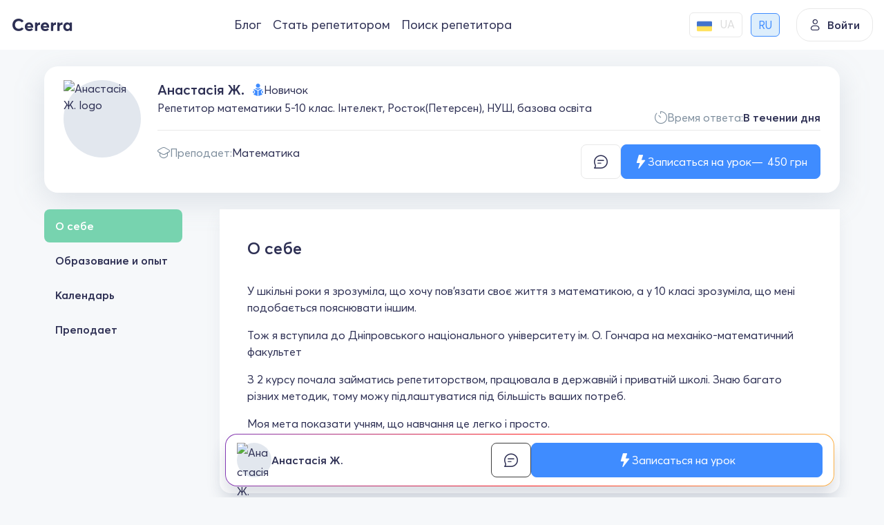

--- FILE ---
content_type: text/html; charset=utf-8
request_url: https://cererra.com/ru/tutor/12474
body_size: 11950
content:
<!DOCTYPE html><html lang=ru><head><meta charset=utf-8><meta name=viewport content="user-scalable=no, initial-scale=1, maximum-scale=1, minimum-scale=1, width=device-width, height=device-height"><title>Анастасія Ж., Репетитор математики 5-10 клас. Інтелект, Росток(Петерсен), НУШ, базова освіта</title><meta name=description content="У шкільні роки я зрозуміла, що хочу пов'язати своє життя з математикою, а у 10 класі зрозуміла, що мені подобається пояснювати іншим. Тож я вступила до Дніпровського ..."><link rel=preconnect href=https://fonts.googleapis.com crossorigin=anonymous><link rel=preconnect href=https://fonts.gstatic.com crossorigin=anonymous><link rel=preconnect href=https://www.googletagmanager.com crossorigin=anonymous><link rel=alternate hreflang=ru href=https://cererra.com/ru/tutor/12474><link rel=alternate hreflang=uk href=https://cererra.com/tutor/12474><link rel=canonical href=https://cererra.com/ru/tutor/12474><script type=application/ld+json>{"@context":"https://schema.org","@type":"Organization","name":"Cererra","url":"https://cererra.com","email":"support@cererra.com","telephone":"+38(073)-866-92-22","logo":{"@type":"ImageObject","url":"https://cererra.com/img/logo.png","caption":"Cererra","inLanguage":"ru-RU"}}</script><script type=application/ld+json>{"@context":"https://schema.org","@type":"BreadcrumbList","itemListElement":[{"@type":"ListItem","position":1,"item":{"@id":"https://cererra.com/ru","name":"Cererra"}},{"@type":"ListItem","position":2,"item":{"@id":"https://cererra.com/ru/tutor/","name":"Репетитор Анастасія Ж."}}]}</script><script type=application/ld+json>{"@context":"https://schema.org","@type":"Person","givenName":"Анастасія Ж.","name":"Анастасія Ж.","jobTitle":"Анастасія Ж., Репетитор математики 5-10 клас. Інтелект, Росток(Петерсен), НУШ, базова освіта","description":"У шкільні роки я зрозуміла, що хочу пов'язати своє життя з математикою, а у 10 класі зрозуміла, що мені подобається пояснювати іншим.\r\nТож я вступила до Дніпровського національного університету ім. О. Гончара на механіко-математичний факультет\r\nЗ 2 курсу почала займатись репетиторством, працювала в державній і приватній школі. Знаю багато різних методик, тому можу підлаштуватися під більшість ваших потреб.\r\nМоя мета показати учням, що навчання це легко і просто.","image":{"@type":"ImageObject","url":"https://cererra.com/Data/User/u12474/orig/12474.jpg","caption":"Анастасія Ж. Id:12474","inLanguage":"ru-RU"},"affiliation":{"@type":"Organization","name":"Cererra","url":"https://cererra.com","email":"support@cererra.com","telephone":"+38(073)-866-92-22","logo":{"@type":"ImageObject","url":"https://cererra.com/img/logo.png","caption":"Cererra","inLanguage":"ru-RU"}},"alumniOf":{"@type":"EducationalOrganization","name":"Днепровский национальный университет имени Олеся Гончара (ДНУ)"},"makesOffer":[{"@type":"Offer","name":"Математика","url":"https://cererra.com/ru/tutor/obrazovanye/matematika","priceCurrency":"UAH","price":"450","availability":"http://schema.org/OnlineOnly"}]}</script><link rel=apple-touch-icon sizes=57x57 href=/favicons/apple-icon-57x57.png><link rel=apple-touch-icon sizes=60x60 href=/favicons/apple-icon-60x60.png><link rel=apple-touch-icon sizes=72x72 href=/favicons/apple-icon-72x72.png><link rel=apple-touch-icon sizes=76x76 href=/favicons/apple-icon-76x76.png><link rel=apple-touch-icon sizes=114x114 href=/favicons/apple-icon-114x114.png><link rel=apple-touch-icon sizes=120x120 href=/favicons/apple-icon-120x120.png><link rel=apple-touch-icon sizes=144x144 href=/favicons/apple-icon-144x144.png><link rel=apple-touch-icon sizes=152x152 href=/favicons/apple-icon-152x152.png><link rel=apple-touch-icon sizes=180x180 href=/favicons/apple-icon-180x180.png><link rel=icon type=image/png sizes=192x192 href=/favicons/android-chrome-192x192.png><link rel=icon type=image/png sizes=32x32 href=/favicons/favicon-32x32.png><link rel=icon type=image/png sizes=96x96 href=/favicons/favicon-96x96.png><link rel=icon type=image/png sizes=16x16 href=/favicons/favicon-16x16.png><link rel=icon href=/favicons/favicon.ico><link rel=manifest href=/favicons/manifest.json><link rel=apple-touch-icon href=/favicons/apple-icon-57x57.png><link href="/content/main?v=7MekBXFaOYCmvW9MGulRRbsIHgwS4fvEczM8ejA79NA1" rel=stylesheet><link href="/Content/tutor-detail?v=hioOLZdWBq-8DdXlU0iCoApj5y-vd4I749dJd10mTxc1" rel=stylesheet><link href="/Content/range-slider?v=FdUuv_hupaUwsu7RQc-SAsScofNaYcjtuHKccqX49X41" rel=stylesheet><script>var IsAuthenticated='False';var UserId='0';var LanguageId='2';</script><script>(function(w,d,s,l,i){w[l]=w[l]||[];w[l].push({'gtm.start':new Date().getTime(),event:'gtm.js'});var f=d.getElementsByTagName(s)[0],j=d.createElement(s),dl=l!='dataLayer'?'&l='+l:'';j.async=true;j.src='https://www.googletagmanager.com/gtm.js?id='+i+dl;f.parentNode.insertBefore(j,f);})(window,document,'script','dataLayer','GTM-TGDZKQX');</script><body><noscript><iframe src="https://www.googletagmanager.com/ns.html?id=GTM-TGDZKQX" height=0 width=0 style=display:none;visibility:hidden></iframe></noscript><header class=header><div class=stretch><div class=header__side><a href=https://cererra.com class=logotype> <i class=icon-Cererra-logo></i> </a><div class="header__group d-none d-lg-flex"><ul class=nav-group-menu><li><a href=/ru/blog>Блог</a><li><a href=/ru/tutor-teach>Стать репетитором</a><li><a href=/ru/tutor/yazyki/anglijskij-yazyk>Поиск репетитора</a></ul></div><div class="header-non-authorized__languages global-user-menu__languages w-auto d-none d-lg-flex mx-4 p-0"><div class=global-user-menu__field><i class=icon-earth></i> <span>Мова</span></div><ul class="ms-auto jsLanguageContainer"><li data-id=1><a href=/tutor/12474> <img class=user-country src=/img/ukraine_flag.png alt=ua> <span>UA</span> </a><li class=active data-id=2><a href=/ru/tutor/12474> <span>RU</span> </a></ul></div></div><button class=login data-bs-toggle=modal data-bs-target=#modal-auth-login> <i class=icon-user></i> Войти </button><div class="burger user-unauthorized"><div class=cabinet-panel type=button data-bs-toggle=offcanvas data-bs-target=#user-menu-right><button class=burger__menu>Burger</button><div class=unknown-user><i class=icon-user></i></div></div><div class="offcanvas offcanvas_w340 offcanvas-end" tabindex=-1 id=user-menu-right><div class="offcanvas-header border-bottom py-2"><button type=button class="link link-dark font-weight_600 p-2" data-bs-dismiss=offcanvas aria-label=Close> <i class=icon-arrow_left></i> <span>Закрыть</span> </button></div><div class=global-user-menu><div class="global-user-menu__item border-bottom"><div class="user-holder py-0"><div class=user-info_vertical><div class=row><div class=col><a href=# data-bs-toggle=modal data-bs-target=#modal-auth-login class="btn btn_transparent w-100 justify-content-center">Войти</a></div><div class=col><a href=# data-bs-toggle=modal data-bs-target=#modal-registration class="btn btn_transparent w-100 justify-content-center">Зарегистрироваться как ученик</a></div></div></div></div></div><ul class=list-group><li><a href=/ru/blog> <i class=icon-bell></i> <span>Блог</span> </a><li><a href=/ru/tutor-teach> <i class=icon-trial-lesson></i> <span>Стать репетитором</span> </a><li><a href=/ru/tutor/yazyki/anglijskij-yazyk> <i class=icon-train></i> <span>Поиск репетитора</span> </a><li class="global-user-menu__languages align-items-center"><div class=global-user-menu__field><i class=icon-earth></i> <span>Мова</span></div><ul class="ms-auto jsLanguageContainer"><li data-id=1><a href=/tutor/12474> <img class=user-country src=/img/ukraine_flag.png alt=ua> <span>UA</span> </a><li class=active data-id=2><a href=/ru/tutor/12474> <span>RU</span> </a></ul></ul></div></div></div></div></header><div class="wrapper wrapper_inner"><div class="size size_md_null"><div class=primary-card-holder><div class=primary-card><div class="avatar avatar_default"><img src=/Data/User/u12474/orig/12474.jpg alt="Анастасія Ж. logo"></div><div class=card__info><div class=card__info_top><div class=card-unit><div class=card-unit_left><div class="name name_overflow">Анастасія Ж.</div></div><div class=card-unit_right><div class=user-status><i class="icon-status_newbie color_blue_400"></i> <span>Новичок</span></div></div></div><div class=card-unit><h1 class=slogan>Репетитор математики 5-10 клас. Інтелект, Росток(Петерсен), НУШ, базова освіта</h1></div></div><div class=card__info_bottom><div class=field-container><div class=field><i class=icon-train></i> <span class=main-field>Преподает:</span> <a href=https://cererra.com/ru/tutor/obrazovanye/matematika class="link color_black jsTutorCardServiceItem">Математика</a></div><div class="field abs-time-answer"><i class=icon-time_average></i> <span class=main-field>Время ответа: </span> <span class=fw_600>В течении дня</span></div></div><div class=btn-control_horizontal><button class="btn btn_white btn_mssg jsTutorDetailSendMessage" data-userid=12474 data-avatar=/Data/User/u12474/orig/12474.jpg> <i class=icon-chat></i> <span>Написать сообщение</span> </button> <button type=button data-avatar=/Data/User/u12474/orig/12474.jpg data-serviceid=4121 data-sourceid=TutorDetail class="btn btn_blue primary-card__btn-abs jsTrialLessonClick"> <i class=icon-lightning></i> <span>Записаться на урок</span> <span class=btn__price><span class=jsServicePrice>450</span> грн</span> </button></div></div></div></div></div><div class=wrapper__container><div class="wrapper__sidebar_left sticky"><ul class="sidebar jsTutorAboutSidebar"><li class=active data-tab=TutorAbout><a class=smooth href=#TutorAbout>О себе</a><li data-tab=TutorResume><a class=smooth href=#TutorResume>Образование и опыт</a><li data-tab=TutorCalendar><a class=smooth href=#TutorCalendar>Календарь</a><li data-tab=TutorService><a class=smooth href=#TutorService>Преподает</a></ul></div><div class=wrapper__main><div class=block-container id=TutorAbout><div class=video-box-container><div class=video-testimonial-block><div class=video-thumbnail style=background-image:url(https://i.ytimg.com/vi/ZA7hQoUkB-g/maxresdefault.jpg)></div><div class="video-play jsUserVideoPlay" data-key=ZA7hQoUkB-g><i class=icon-play-circle></i></div><div class=jsUserVideoBoxContainer style=height:100%></div></div></div><div class="block-section anchored_top"><div class=block-section__header><h2 class=heading>О себе</h2></div><div class=group-item><p>У шкільні роки я зрозуміла, що хочу пов'язати своє життя з математикою, а у 10 класі зрозуміла, що мені подобається пояснювати іншим. <br>Тож я вступила до Дніпровського національного університету ім. О. Гончара на механіко-математичний факультет <br>З 2 курсу почала займатись репетиторством, працювала в державній і приватній школі. Знаю багато різних методик, тому можу підлаштуватися під більшість ваших потреб. <br>Моя мета показати учням, що навчання це легко і просто.</div><div class=group-item><div class=field><i class=icon-earth></i> <span class=main-field>Разговаривает на:</span><div class=service-item><span>Украинский</span> <span class="hint hint_tiny hint_orange">Родной</span></div></div></div></div></div><div class=block-container id=TutorResume><ul class="tabs-global-head nav nav-tabs" role=tablist><li role=presentation><a class=active data-bs-toggle=tab data-bs-target=#education role=tab aria-selected=true>Образование</a><li role=presentation><a data-bs-toggle=tab data-bs-target=#experience role=tab aria-selected=false>Опыт работы</a></ul><div class="block-section anchored_top_left"><div class=tab-content><div id=education class="tab-pane fade show active"><div class=block-section__header><div class=heading>Образование</div></div><div class=group-item><div class="text fw_600">Днепровский национальный университет имени Олеся Гончара (ДНУ)</div><div class="text color_grey_400">Бакалавр / Середня освіта Математика (2021)</div><div class=user-valid><i class="icon-done_fill color_green_400"></i> <span class=valid__text>Диплом подтвержден</span></div></div><div class=group-item><div class="text fw_600">Днепровский национальный университет имени Олеся Гончара (ДНУ)</div><div class="text color_grey_400">Магистр / Математика (2023)</div><div class=user-valid><i class="icon-done_fill color_green_400"></i> <span class=valid__text>Диплом подтвержден</span></div></div></div><div id=experience class="tab-pane fade"><div class=block-section__header><h3 class=heading>Опыт работы</h3></div><div class=group-item><div class="text fw_600">КЗО СЗШ №97 ім. П.І. Шкідченка</div><div class="text color_grey_400">вчитель математики</div><div class="text color_grey_400">2022 - 2023</div></div><div class=group-item><div class="text fw_600">Репетитор</div><div class="text color_grey_400">Репетитор математики</div><div class="text color_grey_400">2019 - настоящее время</div></div><div class=group-item><div class="text fw_600">Alterra school</div><div class="text color_grey_400">tutor 1 класа</div><div class="text color_grey_400">2023 - 2023</div></div></div></div></div></div><div class="block-container jsTutorDetailTimetable" id=TutorCalendar><div class=block-section><div class="block-section__header block-header__divider"><div class="heading justify-content-between">Календарь</div></div><div class=block-section__body><div class="data-range jsTimetableContainer"><div class=data-range__header><button class="btn-prev jsDateRangeCalendarPrev disabled" data-date=""> <i class=icon-arrow_left></i> </button><div class=data-range__days-info>Янв 21 - 27, 2026</div><button class="btn-next jsDateRangeCalendarNext" data-date=01-28-2026> <i class=icon-arrow_right></i> </button></div><div class=data-range__body><div class=days-head><div class="data-range__day today"><div class=day-of-month>21</div><div class=day-of-week>Ср</div></div><div class=data-range__day><div class=day-of-month>22</div><div class=day-of-week>Чт</div></div><div class=data-range__day><div class=day-of-month>23</div><div class=day-of-week>Пт</div></div><div class=data-range__day><div class=day-of-month>24</div><div class=day-of-week>Сб</div></div><div class=data-range__day><div class=day-of-month>25</div><div class=day-of-week>Вс</div></div><div class=data-range__day><div class=day-of-month>26</div><div class=day-of-week>Пн</div></div><div class=data-range__day><div class=day-of-month>27</div><div class=day-of-week>Вт</div></div></div><div class="data-range__time open"><div class=day-time data-date=21-01-2026></div><div class=day-time data-date=22-01-2026></div><div class=day-time data-date=23-01-2026></div><div class=day-time data-date=24-01-2026><div class="jsDataRangeHourItem data-range__hour-item">15:00</div></div><div class=day-time data-date=25-01-2026></div><div class=day-time data-date=26-01-2026></div><div class=day-time data-date=27-01-2026></div></div><button class="expand hidden jsDateRangeHourExpand"> <span>Развернуть</span><div class=expand__button><i class=icon-dropdown></i></div></button></div></div></div></div></div><div class=block-container id=TutorService><div class=mentoring><div class=mentoring__list><div class=mentoring__section><h2 class=heading>Преподает</h2><div class="element__select_container m-0"><div class="element-item jsDropdown" id=tutorServiceDropDown><div class="element-item__arrow jsDropdownLabel"><input class="element__input jsLabel cursor_pointer" type=text placeholder=Выбрать readonly></div><div class=dropdown-menu><div class=dropdown-menu-container><div class=filter__content><div class="suggestions-list jsDropdownOptions"><ul class=list-group><li data-id=4121 class="jsDropDownItem active"><span>Математика</span></ul><input type=hidden id=tutorServiceDropdownHiddenValue value=4121></div></div></div></div></div></div><div class=group-item><div class=radiobox-container><input class="custom-radio jsTutorServiceItem" type=radio id=service-4121 name=service value=4121 checked> <label class=radiobox-label for=service-4121>Математика</label> <span class=checkmark-radiobox></span></div></div><button data-serviceid=4121 data-avatar=/Data/User/u12474/orig/12474.jpg data-sourceid=TutorDetail class="btn btn_blue mentoring__buy jsTrialLessonClick"> <i class=icon-lightning></i> <span>Записаться на урок</span> <span class=btn__price><span class=jsServicePrice>450</span> грн</span> </button></div></div><div class="mentoring__description jsUserServiceDescription"><div class=mentoring__section><h3 class=heading>Математика</h3><ul class=tags-container><li><span class="hint hint_gray">Теория вероятностей</span><li><span class="hint hint_gray">Статистика</span><li><span class="hint hint_gray">Алгебра</span><li><span class="hint hint_gray">Геометрия</span><li><span class="hint hint_gray">Элементарная математика</span><li><span class="hint hint_gray">Математический анализ</span><li><span class="hint hint_gray">Тригонометрия</span></ul><div class=group-item><div class=text>Групові заняття 250 грн/год з учня Індивідуальні заняття: 450 грн/год 400 грн 45 хв Працюю за програмами інтелект, росток(Петерсен), нуш або базова освіта. Використовую на своїх уроках інтерактивні вправи зі застосуванням ноутбука( але це не весь час), також маю маркерну дошку і багато методичної літератури і розвиваючих вправ. Також не забуваємо, що математика це логічне мислення, і перед тим, як почати вже розв&#39;язувати математичні завдання, робимо 1-2.</div></div><div class=dividing-line></div><ul class=tags-container><li><span class="tag tag_grean">Подготовка к ДПА 9 класс</span><li><span class="tag tag_grean">Подготовка к ЗНО / НМТ</span></ul></div></div></div></div><div class=block-container><div class=block-section><div class=block-section__header><h2 class="heading m-0">Отзывы</h2></div><div class=block-section__body><div class=empty-stub><div class=title>У репетитора нет отзывов</div></div></div></div></div><div class="quick-response card_expanded"><div class="response-content rounded-4"><div class="user-holder d-none d-md-flex flex-grow-1"><div class="avatar avatar_50"><img src=/Data/User/u12474/medium/12474.jpg alt="Анастасія Ж."></div><div class=name_small>Анастасія Ж.</div></div><div class="hstack gap_75 flex-grow-1"><button class="btn btn_mssg btn_white jsTutorDetailSendMessage" data-userid=12474 data-avatar=/Data/User/u12474/orig/12474.jpg style="border:1px solid var(--color_grey_700)"> <i class=icon-chat></i> </button> <button data-avatar=/Data/User/u12474/orig/12474.jpg type=button data-serviceid=4121 data-sourceid=TutorDetail class="btn btn_blue flex-grow-1 jsTrialLessonClick"> <i class=icon-lightning></i> <span>Записаться на урок</span> </button></div></div></div></div></div></div></div><footer class="px-2 px-sm-3 px-md-4"><div class=footer-content><div class="size size_1440 d-block p-4 p-md-5"><div class="g-3 g-sm-4 row row-cols-1 row-cols-sm-2 row-cols-lg-4"><div class="vstack gap-3 mt-3 mt-sm-4"><span class=logotype> <i class=icon-Cererra-logo></i> </span><ul class="nav flex-column gap-3"><li class=nav-item><a href="/cdn-cgi/l/email-protection#ff8c8a8f8f908d8bbf9c9a8d9a8d8d9ed19c9092" class=contact-us__item> <i class=icon-message_fill></i> <span><span class="__cf_email__" data-cfemail="d9aaaca9a9b6abad99babcabbcababb8f7bab6b4">[email&#160;protected]</span></span> </a><li class=nav-item><a href=tel:+38(073)-866-92-22 class=contact-us__item> <i class=icon-phone></i> <span>+38(073)-866-92-22</span> </a><li class="dividing-line gap-0 nav-item m-0"><li class="global-user-menu__languages nav-item p-0"><div class=global-user-menu__field><i class=icon-earth></i> <span>Мова</span></div><ul class="ms-auto jsLanguageContainer"><li data-id=1><a href=/tutor/12474> <img class=user-country src=/img/ukraine_flag.png alt=ua> <span>UA</span> </a><li class=active data-id=2><a href=/ru/tutor/12474> <span>RU</span> </a></ul></ul></div><div class="vstack mt-3 mt-sm-4"><h5 class="fs-4 fw_600 mb-3 mb-sm-4">Популярное</h5><ul class="nav flex-column"><li class="nav-item mb-2 mb-md-3"><a class="nav-link p-0 text-muted" href=/ru/tutor/yazyki/anglijskij-yazyk>Репетиторы английского</a><li class="nav-item mb-2 mb-md-3"><a class="nav-link p-0 text-muted" href=/ru/tutor/obrazovanye/matematika>Репетиторы математики</a><li class="nav-item mb-2 mb-md-3"><a class="nav-link p-0 text-muted" href=/ru/tutor/yazyki/ukrainskij-yazyk>Репетиторы украинского языка</a><li class="nav-item mb-2 mb-md-3"><a class="nav-link p-0 text-muted" href=/ru/podgotovka-k-zno>Подготовка к ЗНО</a></ul></div><div class="vstack mt-3 mt-sm-4"><h5 class="fs-4 fw_600 mb-3 mb-sm-4">Наши решения</h5><ul class="nav flex-column"><li class="nav-item mb-2 mb-md-3"><a class="nav-link p-0 text-muted" href=/ru/tutor/yazyki/anglijskij-yazyk>Английский онлайн</a><li class="nav-item mb-2 mb-md-3"><a class="nav-link p-0 text-muted" href=/ru/tutor/obrazovanye/matematika>Математика онлайн</a><li class="nav-item mb-2 mb-md-3"><a class="nav-link p-0 text-muted" href=/ru/tutor/yazyki/ukrainskij-yazyk>Украинский онлайн</a><li class="nav-item mb-2 mb-md-3"><a class="nav-link p-0 text-muted" href=/ru/tutor/obrazovanye/biologiya>Биология онлайн</a><li class="nav-item mb-2 mb-md-3"><a class="nav-link p-0 text-muted" href=/ru/tutor/obrazovanye/himiya>Химия онлайн</a></ul></div><div class="vstack mt-3 mt-sm-4"><h5 class="fs-4 fw_600 mb-3 mb-sm-4">О компании</h5><ul class="nav flex-column"><li class="nav-item mb-2 mb-md-3"><a rel=nofollow class="nav-link p-0 text-muted" href=https://cererra.notion.site/Cererra-d12fb5c340cf4550bca042d43ceab9e8>FAQ</a> <span class="badge rounded-pill text-bg-success color_green_700 fw_500"> Важно </span><li class="nav-item mb-2 mb-md-3"><a class="nav-link p-0 text-muted" href=/ru/blog>Блог</a><li class="nav-item mb-2 mb-md-3"><a class="nav-link p-0 text-muted" href=/ru/tutor-teach>Стань репетитором</a></ul></div></div></div></div><div class="footer-utility pt-1 pb-2 pt-md-2 pb-md-3"><div class="size size_1440 flex-column flex-lg-row justify-content-between px-0"><div class="vstack gap-1 order-2 order-lg-1"><div class="d-flex justify-content-center justify-content-lg-start small text-muted my-2">2026 Cererra. Все права защищены</div><div class="pay-systems justify-content-center justify-content-lg-start"><img src=/img/payments/visa.svg alt=visa width=36> <img src=/img/payments/master_card.svg alt=mastercard width=36></div></div><div class="vstack gap-2 gap-lg-1 order-1 order-lg-2 mb-2 mb-lg-0"><ul class="nav align-items-center justify-content-center justify-content-lg-end"><li class="nav-item small"><a href=https://cererra.com/ru/user-agreement class="nav-link px-2 py-1 p-sm-2 text-muted">Условия использования</a><li class="nav-item small"><a href=https://cererra.com/ru/tutor-agreement class="nav-link px-2 py-1 p-sm-2 text-muted">Оферта для репетиторов</a><li><span class=color_grey_300>•</span><li class="nav-item small"><a href=https://cererra.com/ru/privacy-policy class="nav-link px-2 py-1 p-sm-2 text-muted">Политика конфиденциальности</a><li><span class=color_grey_300>•</span><li class="nav-item small"><a href=https://cererra.com/ru/cookie-policy class="nav-link px-2 py-1 p-sm-2 text-muted">Политика в отношении файлов cookie</a></ul><div class="d-flex justify-content-center justify-content-lg-end gap-3 gap-lg-2"><a href=https://www.facebook.com/cererracom class="d-inline-flex fs-4 text-muted"> <i class=icon-facebook></i> </a> <a href="https://www.instagram.com/cererracom/" class="d-inline-flex fs-4 text-muted"> <i class=icon-instagram></i> </a> <a href="" class="d-inline-flex fs-4 text-muted"> <i class=icon-viber></i> </a> <a href=https://t.me/cererracom class="d-inline-flex fs-4 text-muted"> <i class=icon-telegram></i> </a></div></div></div></div></footer><script data-cfasync="false" src="/cdn-cgi/scripts/5c5dd728/cloudflare-static/email-decode.min.js"></script><script src=/Scripts/bootstrap.min.js></script><script src="/bundles/main?v=sdUTgRnqHxq5Ug0rUHTndJOkbDlNpEfw6UoRZCCCV701"></script><script src="/bundles/jquery-validate?v=zXdO262Bj_b0YFcE15RhnYAG6Om69CrFxqFMcKJYTvQ1"></script><script src="/bundles/resources-ru?v=WP875GyO3Xrw9DTe9FR2udYD-L0mLygnkknX6Pj7Yms1"></script><script src=/signalr/js></script><script src="/bundles/tutor-detail?v=UJkJYToa_YsnAxIc4IsoIMWVDwn1GO2aXRMSpdQJbhw1"></script><script src="/bundles/range-slider?v=H2gl-CI3bpFcsJH5X4jZCWMgoheT9p9e8czqeMm8iYI1"></script><script src="/bundles/lesson-order-form?v=RvqZt5X2jM_MJCXZ1wGOYRZAbxudSeSlzVFuKch4wXk1"></script><script>$(function(){var tutorDetailPage=new TutorDetailPage('12474');tutorDetailPage.Init();})</script><script id=lesson-order-booked-success-template type=text/template>
    </script><script id=lesson-order-client-type-template type=text/template>
    </script><script id=lesson-order-client-contacts-template type=text/template>
    </script><script id=lesson-order-duration-template type=text/template>
    </script><script id=lesson-order-client-goals-template type=text/template>
    </script><script id=lesson-order-level-of-knowledge-template type=text/template>
    </script><script id=lesson-order-client-subgoals-template type=text/template>
    </script><script id=lesson-order-client-timetable-template type=text/template>
    </script><script id=lesson-order-tutor-auto-select-template type=text/template>
    </script><script id=user-comment-template type=text/template>
    </script><script id=user-timetable-template type=text/template>
    </script><script id=user-service-description-template type=text/template>
    </script><div class="modal fade" id=user-video-frame tabindex=-1 role=dialog><div class=modal-dialog_iframe role=document><div class=modal-content><div class=modal-wrapper><div class=modal-header><button type=button class=close data-bs-dismiss=modal aria-label=Close></button></div><div class=modal-body><div class="iframe-container jsUserVideoContainer"></div></div></div></div></div></div><div class="offcanvas offcanvas-end offcanvas-size-xl" tabindex=-1 id=tutorBooking><div class="offcanvas-header position-relative border-bottom py-2"><button type=button class="link link-dark font-weight_600 p-2" data-bs-dismiss=offcanvas> <i class=icon-arrow_left></i> <span>Закрыть</span> </button><div class="progress position-absolute start-0 w-100 rounded-0" style=height:3px;bottom:-3px><div class="jsLessonOrderProgressBar progress-bar bg_green_600 rounded-pill" role=progressbar style=width:0 aria-valuenow=0 aria-valuemin=0 aria-valuemax=100></div></div></div><div class="offcanvas-body position-relative px-md-5 pt-4 pb-0"><div class="offcanvas__wrapper tab-content" id=pills-tabContent><div id=bookingStepsControls class=offcanvas__controls><div class="btn-controls btn-group-lg_sm gap-3 justify-content-between"><button class="btn btn_gray jsLessonOrderPrev hidden" type=button> <i class="icon-arrow_left font_14"></i> <span>Назад</span> </button> <button class="ms-auto btn btn_blue jsLessonOrderNext" disabled type=button> <span>Дальше</span> <i class="icon-arrow_right font_14"></i> </button></div></div></div></div></div><div class="modal fade" id=lessonOrderCancelForm tabindex=-1 role=dialog><div class="modal-dialog modal-dialog_tiny modal-dialog-centered" role=document><div class=modal-content><div class=modal-wrapper><div class=modal-wrapper_canvas><div class="modal-header pt-3 pt-md-4 px-3 px-md-4 border-0 mb-0"><button type=button class="close close_border_none" data-bs-dismiss=modal aria-label=Close></button><div class="heading justify-content-center mb-0"><div class="mb-2 lh-sm mb-3 text-center">Возникли сложности с уроком?</div><div class="fs-6 fw-normal lh-1 lh-sm text-center">Если у вас возникли сложности – напишите, и мы поможем!</div></div></div><form action=/ru/common/callbackreqeust autocomplete=off data-ajax=true data-ajax-begin=ajaxForms.FormOnBegin data-ajax-complete=ajaxForms.FormOnComplete data-ajax-failure=ajaxForms.FormError data-ajax-success=ajaxForms.CallbackFormSuccess id=lessonCancelForm method=post><input data-val=true data-val-length="Максимальная длина строки - 25 символов" data-val-length-max=25 data-val-regex="Удалите некорректные символы" data-val-regex-pattern="^[a-zA-Z\sА-Яа-яёЁЇїІіЄєҐґЩЬьЮю\-\–\—’'‘]+]*" id=Name name=Name type=hidden><div class="modal-body px-3 px-md-4"><div class="vstack align-items-center"><div class=element__form-group><div class="element__select_container jsDropdown" id=lessonOrderCancelCountryCodeDropdown><div class="element-item__arrow jsDropdownLabel jsLabel"></div><div class=dropdown-menu><div class=dropdown-menu-container><div class=filter__content><div class="suggestions-list jsDropdownOptions"><ul class=list-group><li data-id=+380 class="jsDropDownItem active" data-mask="+38 (099) 999-99-99{1,2}" data-placeholder="+38 (0__) ___-__-__" data-flag=ukraine.png><span>+380 Украина</span><li data-id=+48 class=jsDropDownItem data-mask="+48 99-999-99-99{1,2}" data-placeholder="+48 __-___-__-__" data-flag=poland.png><span>+48 Польша</span><li data-id=+49 class=jsDropDownItem data-mask="+4\9 9{5,20}" data-placeholder=+49 data-flag=germany.png><span>+49 Германия</span><li data-id=+44 class=jsDropDownItem data-mask="+44 9{5,20}" data-placeholder=+44 data-flag=greatbritain.png><span>+44 Великобритания</span><li data-id=+1 class=jsDropDownItem data-mask="+1 9{5,20}" data-placeholder=+1 data-flag=""><span>+1 Соединенные штаты</span><li data-id=+7 class=jsDropDownItem data-mask="+7 9{5,20}" data-placeholder=+7 data-flag=""><span>+7 Казахстан</span><li data-id=+371 class=jsDropDownItem data-mask="+371 9{5,20}" data-placeholder=+371 data-flag=""><span>+371 Латвия</span><li data-id=+370 class=jsDropDownItem data-mask="+370 9{5,20}" data-placeholder=+370 data-flag=""><span>+370 Литва</span><li data-id=+373 class=jsDropDownItem data-mask="+373 9{5,20}" data-placeholder=+373 data-flag=""><span>+373 Молдова</span><li data-id=+40 class=jsDropDownItem data-mask="+40 9{5,20}" data-placeholder=+40 data-flag=romania.png><span>+40 Румыния</span><li data-id=+421 class=jsDropDownItem data-mask="+421 9{5,20}" data-placeholder=+421 data-flag=""><span>+421 Словакия</span><li data-id=+386 class=jsDropDownItem data-mask="+386 9{5,20}" data-placeholder=+386 data-flag=""><span>+386 Словения</span><li data-id=+90 class=jsDropDownItem data-mask="+\90 9{5,20}" data-placeholder=+90 data-flag=turkiye.png><span>+90 Турция</span><li data-id=+33 class=jsDropDownItem data-mask="+33 9{5,20}" data-placeholder=+33 data-flag=france.png><span>+33 Франция</span><li data-id=+382 class=jsDropDownItem data-mask="+382 9{5,20}" data-placeholder=+382 data-flag=""><span>+382 Черногория</span><li data-id=+372 class=jsDropDownItem data-mask="+372 9{5,20}" data-placeholder=+372 data-flag=""><span>+372 Эстония</span><li data-id=+ class=jsDropDownItem data-mask="+ 9{7,20}" data-placeholder=+ data-flag=""><span>+ Другая страна</span></ul><input type=hidden></div></div></div></div></div><div class=element__input_container><div class=element-item><input class="element__input jsPhoneMask" data-val=true data-val-regex="Некорректный номер телефона" data-val-regex-pattern=^\+\d{0,3}(?:\s?\(\d{1,3}\))?(?:[\s-]?\d){4,22}$ data-val-required="Обязательное поле" id=Phone name=Phone placeholder="+38 (0__) ___-__-__" type=tel></div><span class="field-validation-valid js-validation" data-valmsg-for=Phone data-valmsg-replace=true></span></div></div><div class=element__textarea_container><div class=element-item><textarea class=textarea cols=20 data-val=true data-val-length="Максимальная длина строки - 2056 символов" data-val-length-max=2056 data-val-regex="Удалите некорректные символы" data-val-regex-pattern="^[a-zA-Z\sА-Яа-яёЁЇїІіЄєҐґЩЬьЮю0-9-_–().+-,'!?;:+/@]*" id=Text name=Text placeholder="Напишіть, чим ми можемо допомогти" rows=2></textarea></div><span class="field-validation-valid js-validation jsAjaxFormError" data-valmsg-for=Text data-valmsg-replace=true></span></div></div></div><div class="modal-footer pb-3 pb-md-4 px-3 px-md-4"><div class="d-grid w-100 m-0"><button class="btn btn_blue">Отправить</button></div></div></form></div></div></div></div></div><div class="modal fade" id=oauth-registration tabindex=-1 role=dialog style=padding-right:16px><div class="modal-dialog modal-dialog_tiny" role=document><div class="modal-content modal-content_gap"><div class=modal-wrapper><div class=modal-wrapper_canvas><div class=modal-header><button type=button class="close close_border_none" data-bs-dismiss=modal aria-label=Close></button><div class="avatar avatar_default jsTutorAvatarOauthModal"><img src=/img/logo.png alt=logo></div><div class="heading justify-content-center"><div>Зарегистрируйтесь,</div><div>чтобы начать заниматься</div></div></div><div class=modal-body><form action="/ru/auth/registration?returnUrl=%2Fru%2Ftutor%2F12474" autocomplete=off data-ajax=true data-ajax-begin=ajaxForms.FormOnBegin data-ajax-complete=ajaxForms.FormOnComplete data-ajax-failure=ajaxForms.FormError data-ajax-success=ajaxForms.RegistrationFormSuccess data-sourceid=Tutor_Chat id=authRegistrationForm method=post><input name=__RequestVerificationToken type=hidden value=AYki-mz0PghD3-Wmw7g0k1n_bjB0RwBGKknpWmgO6-N9Xy02PsDeG2bMdYDhSQ3-w7DXAkGSIue3xP_sM9CTqoZ7QnM1><div class=element__input_container><div class=element-item><input autocomplete=off class=element__input data-val=true data-val-length="Максимальная длина строки - 25 символов" data-val-length-max=25 data-val-regex="Удалите некорректные символы" data-val-regex-pattern="^[a-zA-Z\sА-Яа-яёЁЇїІіЄєҐґЩЬьЮю\-\–\—’'‘]+]*" data-val-required="Введите корректное имя" id=UserName name=UserName placeholder=Имя type=text></div><span class="field-validation-valid js-validation" data-valmsg-for=UserName data-valmsg-replace=true></span></div><div class=element__input_container><div class=element-item><input autocomplete=off class=element__input data-val=true data-val-regex="E-mail указан с ошибкой!" data-val-regex-pattern=^[A-Za-z0-9._%+-]+@[A-Za-z0-9.-]+\.[A-Za-z]{1,8}$ data-val-required="Обязательное поле" id=Email name=Email placeholder=Email type=text></div><span class="field-validation-valid js-validation" data-valmsg-for=Email data-valmsg-replace=true></span></div><div class=element__input_container><div class=element__form-group><div class="element__select_container jsDropdown" id=oAuthModalCountryCodeDropdown><div class="element-item__arrow jsDropdownLabel jsLabel"></div><div class=dropdown-menu><div class=dropdown-menu-container><div class=filter__content><div class="suggestions-list jsDropdownOptions"><ul class=list-group><li data-id=+380 class="jsDropDownItem active" data-mask="+38 (099) 999-99-99{1,2}" data-placeholder="+38 (0__) ___-__-__" data-flag=ukraine.png><span>+380 Украина</span><li data-id=+48 class=jsDropDownItem data-mask="+48 99-999-99-99{1,2}" data-placeholder="+48 __-___-__-__" data-flag=poland.png><span>+48 Польша</span><li data-id=+49 class=jsDropDownItem data-mask="+4\9 9{5,20}" data-placeholder=+49 data-flag=germany.png><span>+49 Германия</span><li data-id=+44 class=jsDropDownItem data-mask="+44 9{5,20}" data-placeholder=+44 data-flag=greatbritain.png><span>+44 Великобритания</span><li data-id=+1 class=jsDropDownItem data-mask="+1 9{5,20}" data-placeholder=+1 data-flag=""><span>+1 Соединенные штаты</span><li data-id=+7 class=jsDropDownItem data-mask="+7 9{5,20}" data-placeholder=+7 data-flag=""><span>+7 Казахстан</span><li data-id=+371 class=jsDropDownItem data-mask="+371 9{5,20}" data-placeholder=+371 data-flag=""><span>+371 Латвия</span><li data-id=+370 class=jsDropDownItem data-mask="+370 9{5,20}" data-placeholder=+370 data-flag=""><span>+370 Литва</span><li data-id=+373 class=jsDropDownItem data-mask="+373 9{5,20}" data-placeholder=+373 data-flag=""><span>+373 Молдова</span><li data-id=+40 class=jsDropDownItem data-mask="+40 9{5,20}" data-placeholder=+40 data-flag=romania.png><span>+40 Румыния</span><li data-id=+421 class=jsDropDownItem data-mask="+421 9{5,20}" data-placeholder=+421 data-flag=""><span>+421 Словакия</span><li data-id=+386 class=jsDropDownItem data-mask="+386 9{5,20}" data-placeholder=+386 data-flag=""><span>+386 Словения</span><li data-id=+90 class=jsDropDownItem data-mask="+\90 9{5,20}" data-placeholder=+90 data-flag=turkiye.png><span>+90 Турция</span><li data-id=+33 class=jsDropDownItem data-mask="+33 9{5,20}" data-placeholder=+33 data-flag=france.png><span>+33 Франция</span><li data-id=+382 class=jsDropDownItem data-mask="+382 9{5,20}" data-placeholder=+382 data-flag=""><span>+382 Черногория</span><li data-id=+372 class=jsDropDownItem data-mask="+372 9{5,20}" data-placeholder=+372 data-flag=""><span>+372 Эстония</span><li data-id=+ class=jsDropDownItem data-mask="+ 9{7,20}" data-placeholder=+ data-flag=""><span>+ Другая страна</span></ul><input type=hidden></div></div></div></div></div><div class=element__input_container><div class=element-item><input class=element__input data-val=true data-val-regex="Некорректный номер телефона" data-val-regex-pattern=^\+\d{0,3}(?:\s?\(\d{1,3}\))?(?:[\s-]?\d){4,22}$ data-val-required="Обязательное поле" id=Phone name=Phone placeholder="+38 (0__) ___-__-__" type=tel></div><span class="field-validation-valid js-validation jsAjaxFormError" data-valmsg-for=Phone data-valmsg-replace=true></span></div></div></div><div class="policy font_14 color_grey_400"><span class=servicePolicy>Регистрируясь, я принимаю <a target=_blank href=/user-agreement>Условия использования</a> и <a target=_blank href=/privacy-policy>Политику конфиденциальности</a> Cererra</span></div><div class=btn-control_horizontal_lock><button class="btn btn_blue w-100" type=submit>Регистрация</button></div></form></div><div class="modal-footer pt-0"><div class=dividing-line><span>или</span></div><form action="/ru/auth/externallogin?ReturnUrl=%2Fru%2Ftutor%2F12474" class="d-grid gap-2 w-100 m-0" method=post><button type=submit class="btn btn_white" id=Google name=provider value=Google> <img src=/img/svg/google.svg alt=google> <span>Продолжить с Google</span> </button></form></div></div></div></div></div></div><div class="modal fade" id=user-phone-add-modal tabindex=-1 role=dialog style=padding-right:16px><div class="modal-dialog modal-dialog_tiny" role=document><div class=modal-content><div class=modal-wrapper><div class=modal-wrapper_canvas><div class="modal-header text-center"><button type=button class="close close_border_none" data-bs-dismiss=modal aria-label=Close></button><div class="heading justify-content-center">Давайте уточним</div><div class=color_grey_400>Укажите номер телефона, чтоб связаться с репетитором</div></div><div class=modal-body><form action="/ru/auth/userphoneadd?returnUrl=%2Fru%2Ftutor%2F12474" autocomplete=off data-ajax=true data-ajax-begin=ajaxForms.FormOnBegin data-ajax-complete=ajaxForms.FormOnComplete data-ajax-failure=ajaxForms.FormError data-ajax-success=ajaxForms.UserPhoneAddSuccess id=userPhoneAddForm method=post><input name=__RequestVerificationToken type=hidden value=mFxTSJ8vqEMafJPz8FWYiQgcGnNkHSzPZikAN8TkU8I3044gJ8nI06pET-WBF7uUe17bGrfzNSjY9LPj_z_ag8SEznU1><div class=element__input_container><div class=element__form-group><div class="element__select_container jsDropdown" id=phoneAddModalCountryCodeDropdown><div class="element-item__arrow jsDropdownLabel jsLabel"></div><div class=dropdown-menu><div class=dropdown-menu-container><div class=filter__content><div class="suggestions-list jsDropdownOptions"><ul class=list-group><li data-id=+380 class="jsDropDownItem active" data-mask="+38 (099) 999-99-99{1,2}" data-placeholder="+38 (0__) ___-__-__" data-flag=ukraine.png><span>+380 Украина</span><li data-id=+48 class=jsDropDownItem data-mask="+48 99-999-99-99{1,2}" data-placeholder="+48 __-___-__-__" data-flag=poland.png><span>+48 Польша</span><li data-id=+49 class=jsDropDownItem data-mask="+4\9 9{5,20}" data-placeholder=+49 data-flag=germany.png><span>+49 Германия</span><li data-id=+44 class=jsDropDownItem data-mask="+44 9{5,20}" data-placeholder=+44 data-flag=greatbritain.png><span>+44 Великобритания</span><li data-id=+1 class=jsDropDownItem data-mask="+1 9{5,20}" data-placeholder=+1 data-flag=""><span>+1 Соединенные штаты</span><li data-id=+7 class=jsDropDownItem data-mask="+7 9{5,20}" data-placeholder=+7 data-flag=""><span>+7 Казахстан</span><li data-id=+371 class=jsDropDownItem data-mask="+371 9{5,20}" data-placeholder=+371 data-flag=""><span>+371 Латвия</span><li data-id=+370 class=jsDropDownItem data-mask="+370 9{5,20}" data-placeholder=+370 data-flag=""><span>+370 Литва</span><li data-id=+373 class=jsDropDownItem data-mask="+373 9{5,20}" data-placeholder=+373 data-flag=""><span>+373 Молдова</span><li data-id=+40 class=jsDropDownItem data-mask="+40 9{5,20}" data-placeholder=+40 data-flag=romania.png><span>+40 Румыния</span><li data-id=+421 class=jsDropDownItem data-mask="+421 9{5,20}" data-placeholder=+421 data-flag=""><span>+421 Словакия</span><li data-id=+386 class=jsDropDownItem data-mask="+386 9{5,20}" data-placeholder=+386 data-flag=""><span>+386 Словения</span><li data-id=+90 class=jsDropDownItem data-mask="+\90 9{5,20}" data-placeholder=+90 data-flag=turkiye.png><span>+90 Турция</span><li data-id=+33 class=jsDropDownItem data-mask="+33 9{5,20}" data-placeholder=+33 data-flag=france.png><span>+33 Франция</span><li data-id=+382 class=jsDropDownItem data-mask="+382 9{5,20}" data-placeholder=+382 data-flag=""><span>+382 Черногория</span><li data-id=+372 class=jsDropDownItem data-mask="+372 9{5,20}" data-placeholder=+372 data-flag=""><span>+372 Эстония</span><li data-id=+ class=jsDropDownItem data-mask="+ 9{7,20}" data-placeholder=+ data-flag=""><span>+ Другая страна</span></ul><input type=hidden></div></div></div></div></div><div class=element__input_container><div class=element-item><input autocomplete=off class=element__input data-val=true data-val-regex="Некорректный номер телефона" data-val-regex-pattern=^\+\d{0,3}(?:\s?\(\d{1,3}\))?(?:[\s-]?\d){4,22}$ data-val-required="Обязательное поле" id=Phone name=Phone placeholder="+38 (0__) ___-__-__" type=tel></div><span class="field-validation-valid js-validation jsAjaxFormError" data-valmsg-for=Phone data-valmsg-replace=true></span></div></div></div><div class=btn-control_horizontal_lock><button class="btn btn_blue w-100">Продолжить</button></div></form></div><div class="modal-footer pt-0"></div></div></div></div></div></div><div class="modal fade" id=modal-registration tabindex=-1 role=dialog><div class="modal-dialog _cover jsModalDialog" role=document><div class=modal-content><div class=modal-wrapper><form action="/ru/auth/registration?returnUrl=%2Fru%2Ftutor%2F12474" data-ajax=true data-ajax-begin=ajaxForms.FormOnBegin data-ajax-complete=ajaxForms.FormOnComplete data-ajax-failure=ajaxForms.FormError data-ajax-success=ajaxForms.RegistrationFormSuccess data-sourceid=Header_Modal_Registration id=authRegistrationForm method=post><input name=__RequestVerificationToken type=hidden value=2lL4Czm-UY85i6qZwmrfnnUYK8qnCNbbFVxXhUZPII8-cTZ1TkCooV75UydF0FB5zrzB8EZLHr6G6XuJaq1pA8fdiy41><div class=modal-header><div class=heading>Регистрация</div><button type=button class=close data-bs-dismiss=modal aria-label=Close></button></div><div class=modal-body><div class=element__input_container><label class=label for=UserName>Имя</label><div class=element-item><input autocomplete=off class=element__input data-val=true data-val-length="Максимальная длина строки - 25 символов" data-val-length-max=25 data-val-regex="Удалите некорректные символы" data-val-regex-pattern="^[a-zA-Z\sА-Яа-яёЁЇїІіЄєҐґЩЬьЮю\-\–\—’'‘]+]*" data-val-required="Введите корректное имя" id=UserName name=UserName placeholder=Имя type=text></div><span class="field-validation-valid js-validation" data-valmsg-for=UserName data-valmsg-replace=true></span></div><div class=element__input_container><label class=label for=Email>Email</label><div class=element-item><input autocomplete=off class=element__input data-val=true data-val-regex="E-mail указан с ошибкой!" data-val-regex-pattern=^[A-Za-z0-9._%+-]+@[A-Za-z0-9.-]+\.[A-Za-z]{1,8}$ data-val-required="Обязательное поле" id=Email name=Email placeholder=Email type=text></div><span class="field-validation-valid js-validation jsAjaxFormError" data-valmsg-for=Email data-valmsg-replace=true></span></div><div class=element__input_container><label class=label for=Phone>Телефон</label><div class=element__form-group><div class="element__select_container jsDropdown" id=registrationCountryCodeDropdown><div class="element-item__arrow jsDropdownLabel jsLabel"></div><div class=dropdown-menu><div class=dropdown-menu-container><div class=filter__content><div class="suggestions-list jsDropdownOptions"><ul class=list-group><li data-id=+380 class="jsDropDownItem active" data-mask="+38 (099) 999-99-99{1,2}" data-placeholder="+38 (0__) ___-__-__" data-flag=ukraine.png><span>+380 Украина</span><li data-id=+48 class=jsDropDownItem data-mask="+48 99-999-99-99{1,2}" data-placeholder="+48 __-___-__-__" data-flag=poland.png><span>+48 Польша</span><li data-id=+49 class=jsDropDownItem data-mask="+4\9 9{5,20}" data-placeholder=+49 data-flag=germany.png><span>+49 Германия</span><li data-id=+44 class=jsDropDownItem data-mask="+44 9{5,20}" data-placeholder=+44 data-flag=greatbritain.png><span>+44 Великобритания</span><li data-id=+1 class=jsDropDownItem data-mask="+1 9{5,20}" data-placeholder=+1 data-flag=""><span>+1 Соединенные штаты</span><li data-id=+7 class=jsDropDownItem data-mask="+7 9{5,20}" data-placeholder=+7 data-flag=""><span>+7 Казахстан</span><li data-id=+371 class=jsDropDownItem data-mask="+371 9{5,20}" data-placeholder=+371 data-flag=""><span>+371 Латвия</span><li data-id=+370 class=jsDropDownItem data-mask="+370 9{5,20}" data-placeholder=+370 data-flag=""><span>+370 Литва</span><li data-id=+373 class=jsDropDownItem data-mask="+373 9{5,20}" data-placeholder=+373 data-flag=""><span>+373 Молдова</span><li data-id=+40 class=jsDropDownItem data-mask="+40 9{5,20}" data-placeholder=+40 data-flag=romania.png><span>+40 Румыния</span><li data-id=+421 class=jsDropDownItem data-mask="+421 9{5,20}" data-placeholder=+421 data-flag=""><span>+421 Словакия</span><li data-id=+386 class=jsDropDownItem data-mask="+386 9{5,20}" data-placeholder=+386 data-flag=""><span>+386 Словения</span><li data-id=+90 class=jsDropDownItem data-mask="+\90 9{5,20}" data-placeholder=+90 data-flag=turkiye.png><span>+90 Турция</span><li data-id=+33 class=jsDropDownItem data-mask="+33 9{5,20}" data-placeholder=+33 data-flag=france.png><span>+33 Франция</span><li data-id=+382 class=jsDropDownItem data-mask="+382 9{5,20}" data-placeholder=+382 data-flag=""><span>+382 Черногория</span><li data-id=+372 class=jsDropDownItem data-mask="+372 9{5,20}" data-placeholder=+372 data-flag=""><span>+372 Эстония</span><li data-id=+ class=jsDropDownItem data-mask="+ 9{7,20}" data-placeholder=+ data-flag=""><span>+ Другая страна</span></ul><input type=hidden></div></div></div></div></div><div class=element__input_container><div class=element-item><input autocomplete=off class=element__input data-val=true data-val-regex="Некорректный номер телефона" data-val-regex-pattern=^\+\d{0,3}(?:\s?\(\d{1,3}\))?(?:[\s-]?\d){4,22}$ data-val-required="Обязательное поле" id=Phone name=Phone placeholder="+38 (0__) ___-__-__" type=tel></div><span class="field-validation-valid js-validation" data-valmsg-for=Phone data-valmsg-replace=true></span></div></div></div><div class=element__input_container><label class=label for=Password>Пароль</label><div class=element-item><div class=element__input-group><input autocomplete=off class=element__input data-val=true data-val-minlength="Пароль должен содержать не менее 6 символов" data-val-minlength-min=6 id=Password name=Password placeholder=Пароль type=password><div class=element__append><button class=toggle-password tabindex=-1 type=button onclick=setShownPassword(this)> <i class=icon-eye></i> <i class=icon-eye_blocked></i> </button></div></div></div><span class="field-validation-valid js-validation" data-valmsg-for=Password data-valmsg-replace=true></span></div><div class=_vertical><div class="policy font_14 color_grey_400"><span class=servicePolicy>Регистрируясь, я принимаю <a target=_blank href=/user-agreement>Условия использования</a> и <a target=_blank href=/privacy-policy>Политику конфиденциальности</a> Cererra</span></div></div><button type=submit class="btn btn_blue w-100">Регистрация</button></div></form></div><div class=modal-footer><div class=dividing-line><span>или</span></div><form action="/ru/auth/externallogin?ReturnUrl=%2Fru%2Ftutor%2F12474" class="d-grid gap-2 w-100 m-0" method=post><button type=submit class="btn btn_white" id=Google name=provider value=Google> <img src=/img/svg/google.svg alt=google> <span>Продолжить с Google</span> </button></form></div></div></div></div><div class="modal fade" id=modal-auth-login tabindex=-1 role=dialog><div class="modal-dialog _cover jsModalDialog" role=document><div class=modal-content><div class=modal-wrapper><div class=modal-header><div class=heading>Вход</div><div class=modal-header__bar><a href=# class=link data-bs-toggle=modal data-bs-target=#modal-registration>Зарегистрироваться как ученик</a> <a href=https://cererra.com/ru/tutor-teach class=link>Зарегистрироваться как репетитор</a></div><button type=button class=close data-bs-dismiss=modal aria-label=Close></button></div><form action="/ru/auth/login?returnUrl=%2Fru%2Ftutor%2F12474" autocomplete=off class=w-100 data-ajax=true data-ajax-begin=ajaxForms.FormOnBegin data-ajax-complete=ajaxForms.FormOnComplete data-ajax-failure=ajaxForms.FormError data-ajax-success=ajaxForms.LoginFormSuccess id=loginModalForm method=post><input name=__RequestVerificationToken type=hidden value=tChq9-peOsrmZq18syLtufRKaDiO54eTza5yW0Pk-y4snmlCOkk2VSRWworx4kc35rbIOPo-LtvxbdKFk8tbYnokTo81><div class=modal-body><div class=element__input_container><label class=label for=Email>Email</label><div class=element-item><input autocomplete=off class=element__input data-val=true data-val-regex="E-mail указан с ошибкой!" data-val-regex-pattern=^[A-Za-z0-9._%+-]+@[A-Za-z0-9.-]+\.[A-Za-z]{1,8}$ data-val-required="Обязательное поле" id=Email name=Email placeholder=Email type=text></div><span class="field-validation-valid js-validation jsAjaxFormError" data-valmsg-for=Email data-valmsg-replace=true></span></div><div class=element__input_container><label class=label for=Password>Пароль</label><div class=element-item><div class=element__input-group><input autocomplete=off class=element__input data-val=true data-val-minlength="Пароль должен содержать не менее 6 символов" data-val-minlength-min=6 data-val-required="Обязательное поле" id=Password name=Password placeholder=Пароль type=password><div class=element__append><button class=toggle-password tabindex=-1 type=button onclick=setShownPassword(this)> <i class=icon-eye></i> <i class=icon-eye_blocked></i> </button></div></div></div><span class="field-validation-valid js-validation" data-valmsg-for=Password data-valmsg-replace=true></span></div><div class=remember-forgot-bar><a href=# data-bs-toggle=modal data-bs-target=#modal-password-recovery class=link>Забыли пароль?</a></div><button type=submit class="btn btn_blue w-100">Вход</button></div></form></div><div class=modal-footer><div class=dividing-line><span>или</span></div><form action="/ru/auth/externallogin?ReturnUrl=%2Fru%2Ftutor%2F12474" class="d-grid gap-2 w-100 m-0" method=post><button type=submit class="btn btn_white" id=Google name=provider value=Google> <img src=/img/svg/google.svg alt=google> <span>Продолжить с Google</span> </button></form></div></div></div></div><div class="modal fade" id=modal-password-recovery tabindex=-1 role=dialog><div class="modal-dialog _cover jsModalDialog" role=document></div></div><div class="modal fade" id=modal-password-recovery-success tabindex=-1 role=dialog><div class="modal-dialog jsModalDialog"></div></div><div class="modal fade" id=modal-password-recovery-change-success tabindex=-1 role=dialog><div class="modal-dialog jsModalDialog"></div></div><div class="modal fade" id=modal-callback tabindex=-1 role=dialog><div class="modal-dialog _cover jsModalDialog" role=document></div></div><div class="modal fade" id=modal-callback-success tabindex=-1 role=dialog><div class="modal-dialog jsModalDialog" role=document></div></div><div class="modal fade" id=modal-user-set-active tabindex=-1 role=dialog data-backdrop=static data-keyboard=false><div class="modal-dialog modal-dialog_tiny _cover jsModalDialog" role=document></div></div><script>$(function(){var pageLoad=new PageLoad();pageLoad.Bind();})</script><script>$(function(){var notieTitle='';var notieMessage='';if(!isEmpty(notieMessage)){notificationManager.Show({Title:notieTitle||NotificationResources.SuccessTitle,Type:1,Text:notieMessage});}})</script><div id=modalContainer></div><script defer src="https://static.cloudflareinsights.com/beacon.min.js/vcd15cbe7772f49c399c6a5babf22c1241717689176015" integrity="sha512-ZpsOmlRQV6y907TI0dKBHq9Md29nnaEIPlkf84rnaERnq6zvWvPUqr2ft8M1aS28oN72PdrCzSjY4U6VaAw1EQ==" data-cf-beacon='{"version":"2024.11.0","token":"949773685a9f48b0bd4d9d87e4674866","r":1,"server_timing":{"name":{"cfCacheStatus":true,"cfEdge":true,"cfExtPri":true,"cfL4":true,"cfOrigin":true,"cfSpeedBrain":true},"location_startswith":null}}' crossorigin="anonymous"></script>


--- FILE ---
content_type: text/css; charset=utf-8
request_url: https://cererra.com/Content/tutor-detail?v=hioOLZdWBq-8DdXlU0iCoApj5y-vd4I749dJd10mTxc1
body_size: 6704
content:
.wrapper_inner{background:#f6f8fa}.wrapper__container{width:100%;display:flex;flex-flow:wrap}.wrapper__main{width:100%;flex:1}.wrapper__sidebar_left{display:none}.wrapper__sidebar_w330{width:100%}.sidebar-stiky{position:sticky;top:20px;margin-bottom:20px}.video-marker{position:absolute;left:-.5rem;top:-.5rem;min-width:22px;height:24px;display:none;align-items:center;justify-content:center;padding:0 .5rem;color:var(--color_white);font-size:.75rem;line-height:1.25rem;letter-spacing:.8px;background-color:var(--color_red_400);border-radius:1rem;border:2px solid #fff;z-index:4}.avatar_default:only-child .video-marker{top:-.25rem;left:-.25rem}.avatar_expanded{border-radius:50%;padding:.125rem;background:#833ab4;background:-webkit-linear-gradient(to bottom,#fcb045,#fd1d1d,#833ab4);background:linear-gradient(to bottom,#fcb045,#fd1d1d,#833ab4)}.avatar_expanded_md{background:none}.avatar_expanded img{border:.125rem solid var(--color_white)}.avatar_expanded_md img{border:0}.task-comment{display:flex;flex-flow:column;align-items:end;padding:.625rem 1rem;color:var(--color_grey_400);font-size:var(--font-size_little);line-height:var(--line-height_normal);background:#f6f6f6;border-radius:1rem}.task-comment .rating-stars{margin-bottom:.625rem}.case-list_horizontal{width:100%;display:flex;flex-flow:column}.case-list_horizontal .case+.case{margin-top:1.25rem}.case{position:relative;display:flex;flex:1;flex-flow:column;padding:1.625rem 1.25rem;background:var(--color_white);border-radius:.75rem;transition:all .2s ease-out;border:1px solid var(--color_grey_200)}.case_pad_16{padding:1rem 1rem}.case_shadow,.case_hover:hover{-webkit-box-shadow:0 .75rem 1rem rgb(75 91 121/8%);box-shadow:0 .75rem 1rem rgb(75 91 121/8%)}.case_shadow{border:0}.case .close{top:.5rem;right:.5rem}.case__header{width:100%;display:flex;align-items:center;gap:1rem;margin-bottom:1.25rem}.case__body{display:flex;flex-flow:column;flex:1}.case__body_divider{padding-top:1.25rem;border-top:1px solid var(--color_grey_200)}.case__footer{padding-top:1.25rem}.alert{position:relative;display:flex;margin:0 0 1.25rem;padding:.875rem 1rem;background-color:#f0f4fa;border-radius:1rem;color:var(--color_black);font-size:var(--font-size_little);line-height:var(--line-height_normal)}.alert:last-child{margin-bottom:0}.alert i{margin-right:.625rem;font-size:var(--font-size_big);line-height:var(--line-height_normal)}.alert_info{background:#edfaf9;border:1px solid #d9f9f7}.alert_tiny{font-size:var(--font-size_little)!important;line-height:1.25rem}.warning-policy{display:flex;align-items:baseline;font-size:var(--font-size_little);line-height:var(--line-height_little)}.warning-policy i{margin-right:.375rem;font-size:var(--font-size_normal)}.tag-cloud{width:100%}.card{position:relative;width:100%;display:-webkit-box;display:-ms-flexbox;display:flex;flex-flow:row;margin-bottom:1rem;padding:0;background:var(--color_white);border:1px solid var(--color_white);-webkit-box-shadow:0 .75rem 1.375rem rgb(75 91 121/8%);box-shadow:0 .75rem 1.375rem rgb(75 91 121/8%);border-radius:1rem;z-index:9}.card_transition{transition:all .2s ease-out;cursor:pointer}:not(.card_expanded)>.card_transition:hover{border-color:var(--color_blue_400)}.card_expanded{background:linear-gradient(to left,#fcb045,#fd1d1d,#833ab4);padding:1px;border-radius:calc(1rem + 1px)}.card-box,.card-box__aside{display:-webkit-box;display:-ms-flexbox;display:flex}.card-box__aside .tab-content>.active{height:100%}.card-box{-webkit-box-flex:1;-ms-flex:1;flex:1;flex-flow:row wrap;padding:1.25rem}.card-box_sm{padding:1rem}.tutors-list .card-box{width:100%;flex-flow:inherit}.card-box__header{width:100%;display:-webkit-box;display:-ms-flexbox;display:flex;-webkit-box-orient:horizontal;-webkit-box-direction:normal;-webkit-box-align:center;-ms-flex-align:center;align-items:center;padding-bottom:16px}.sidebar-header{position:relative;width:100%;display:flex;align-items:center;margin-bottom:1.25rem;color:var(--color_black)}.sidebar-header i{margin-right:.625rem;font-size:var(--font-size_large)}.sidebar-header>div{font-size:var(--font-size_huge);line-height:var(--line-height_huge);font-weight:600}.card-box__body,.card-box__footer{width:100%;display:flex;padding-top:1.25rem}.card-box__footer{flex-flow:column;margin-top:1.25rem;border-top:1px solid var(--color_grey_200)}.card-box .warning-policy{text-align:center;margin:.625rem 0 0}.card-box .warning-policy:empty{margin:0!important}.card-box__aside{width:384px;display:none;-webkit-box-orient:vertical;-webkit-box-direction:normal;-ms-flex-flow:column;flex-flow:column;padding:1rem 1.25rem 1.625rem}.card-box__controls{display:flex;gap:.75rem}.card-box__controls .btn{flex:1 1 50%}.card-box__info{width:100%;width:calc(100% - 104px);display:flex;flex-flow:column;justify-content:space-between}.card__info{width:100%;display:-webkit-box;display:-ms-flexbox;display:flex;-webkit-box-orient:vertical;-webkit-box-direction:normal;-ms-flex-flow:column;flex-flow:column;-webkit-box-flex:1;-ms-flex:auto;flex:auto;margin-left:1.5rem}.card__info_top{display:flex;flex-flow:column;gap:.625rem;padding-bottom:1.25rem;margin-bottom:1.25rem;border-bottom:1px solid var(--color_grey_200)}.card__info_bottom{display:-webkit-box;display:-ms-flexbox;display:flex;-webkit-box-align:start;-ms-flex-align:start;align-items:flex-start;-webkit-box-pack:justify;-ms-flex-pack:justify;justify-content:space-between}.card .btn-control_horizontal{-webkit-box-pack:end;-ms-flex-pack:end;justify-content:flex-end}.card__info_bottom .tip{position:absolute;left:0;bottom:0;width:auto}.card-unit{width:100%;display:-webkit-box;display:-ms-flexbox;display:flex;align-items:center}.card-unit_hint{width:auto}.card-unit_hint .hint{margin:0}.card-unit_left,.card-unit_right{display:-webkit-box;display:-ms-flexbox;display:flex;-webkit-box-align:center;-ms-flex-align:center;align-items:center;gap:.125rem .75rem}.card-unit_right{margin-left:.75rem}.card-box__aside .suggestions-list{max-height:195px}.findings{position:relative;width:100%;padding:1rem .625rem .625rem 1rem;background-color:var(--color_grey_50);border-radius:.75rem .75rem .75rem 0;white-space:normal}.findings__header{position:relative;margin-bottom:.75rem}.findings__body{font-size:var(--font-size_little);line-height:var(--line-height_normal)}.findings__data{position:inherit;width:auto;text-align:right;font-size:.75rem;line-height:var(--line-height_normal);color:var(--color_grey_400)}.findings_small{padding:.5rem .75rem!important;border-radius:.5rem .5rem .5rem 0}.findings_small .findings__header{margin:0;padding-right:1.25rem;font-size:.875rem;line-height:1.25rem}.findings_small .findings__header>span{display:flex;gap:.375rem}.findings_small .findings__body{margin:.25rem 0;line-height:1.25rem}.findings_wrap .findings__header i{position:absolute;top:50%;right:.125rem;font-size:.75rem!important;transform:translateY(-50%);font-size:var(--font-size_little);line-height:1;transition:transform .28s ease,-webkit-transform .28s ease}.active .findings_wrap .findings__header i{-ms-transform:translateY(-50%) rotateX(0) rotate(-180deg);-webkit-transform:translateY(-50%) rotateX(0) rotate(-180deg);transform:translateY(-50%) rotateX(0) rotate(-180deg)}.findings_wrap{width:100%;max-height:64px;cursor:pointer}.shell-item{position:relative;width:100%;display:flex;flex-flow:row wrap;margin-bottom:1rem;padding:1rem 1.5rem;background:var(--color_white);border:1px solid var(--color_grey_200);border-radius:.75rem}.shell-item_sections{padding:1.5rem 0}.shell-item:last-child{margin:0}.shell-item:before{content:"";position:absolute;top:0;left:0;display:inline-flex;width:8px;height:100%;background:var(--color_green_400);border-top-left-radius:.75rem;border-bottom-left-radius:.75rem}.shell-item__section{display:flex;flex-flow:column;justify-content:center;flex:1;padding:0 2rem;border-left:1px solid var(--color_grey_200)}.shell-item__section:first-child{flex:2;border:0}.shell-item__discount{position:absolute;top:-1px;right:-5px;display:inline-flex;padding:.25rem .875rem .25rem 1.5rem;color:var(--color_white);line-height:1.125rem;background:linear-gradient(206.28deg,#f04242 -6.93%,#ca4141 79.08%);border-top-right-radius:.5rem;white-space:nowrap;z-index:1}.shell-item__discount:before{content:"";position:absolute;top:0;left:-1px;width:0;height:0;border-style:solid;border-width:.875rem 0 .875rem .875rem;border-color:transparent transparent transparent #fff;z-index:2}.shell-item__discount:after{content:"";position:absolute;bottom:-.25rem;right:0;width:0;height:0;border-style:solid;border-width:0 0 .25rem .25rem;border-color:transparent transparent transparent #7d1212;z-index:2}.preview-card{width:100%;display:flex;flex-flow:row wrap}.preview-card__detail{flex:1;margin-left:1.75rem}@media(min-width:450px){.card{margin-bottom:1.5rem}.findings{padding:1.625rem}.findings__data{position:absolute;top:1.625rem;right:1.625rem;font-size:var(--font-size_little)}.findings__body{font-size:var(--font-size_normal)}.case{padding:1.625rem 1.75rem}.case_pad_16{padding:1rem 1.25rem}}@media(min-width:600px){.card-unit_hint{position:absolute;top:26px;right:20px;margin:0!important}}@media(min-width:650px){.task-comment{font-size:var(--font-size_normal);line-height:var(--line-height_normal)}}@media(min-width:769px){.card-box{padding:1.625rem 1.75rem}.card-box_sm{padding:1.25rem 1.5rem}.card__info_top{gap:.875rem}.card-unit_hint{top:1.625rem;right:1.75rem}.alert{font-size:var(--font-size_normal)}.column-item+.column-item{margin:0 0 0 2rem}.case-list_horizontal{flex-flow:row}.case-list_horizontal .case+.case{margin:0 0 0 1.625rem}.shell-item{padding:1.25rem 2rem}}@media(min-width:1000px){.wrapper__sidebar_left{margin-right:1.5rem}.wrapper__sidebar_left .sidebar{position:sticky;top:2.5rem;width:200px}}@media(min-width:1100px){.wrapper__main{width:calc(100% - 354px)}.wrapper__sidebar_left,.wrapper__sidebar_right{position:relative;min-width:230px;display:block}.wrapper__sidebar_left{padding-bottom:2.5rem}.wrapper__sidebar_right{margin-left:1.5rem;margin-bottom:2.25rem}.wrapper__sidebar_w330{max-width:330px}.card-box__aside{display:flex}.card-box__unite{padding:1.625rem 0 1.625rem 1.25rem}}@media(max-width:1100px){.wrapper__container{flex-flow:column}.sidebar-menu_mobile{display:block;margin:0}.sidebar-menu_mobile ul.sidebar{width:100%;display:flex;overflow-x:auto;overflow-y:hidden}.sidebar-menu_mobile ul.sidebar::-webkit-scrollbar{height:0}.sidebar-menu_mobile ul.sidebar li{display:inline-block;margin:0;background:#eaeef6;border:1px solid #e8e8e8;border-radius:1rem 1rem 0 0;transition:background-color .3s ease-out,color .1s ease-out;white-space:nowrap}.sidebar-menu_mobile ul.sidebar li.active{background:var(--color_blue_400)!important;outline-color:var(--color_blue_400)}.sidebar-menu_mobile ul.sidebar li:hover>a{background:transparent}.sidebar-menu_mobile ul.sidebar li.active>a{background:transparent!important;color:var(--color_white)!important}.sidebar-menu_mobile ul.sidebar li>a{display:inline-flex;margin:0;padding:.375rem 1.5rem;font-size:var(--font-size_little)}.align_head_menu{border-radius:0 0 1rem 1rem}.video-marker{display:flex}.avatar_expanded_md{background:#833ab4;background:-webkit-linear-gradient(to bottom,#fcb045,#fd1d1d,#833ab4);background:linear-gradient(to bottom,#fcb045,#fd1d1d,#833ab4)}.avatar_expanded_md .online{bottom:0;right:.125rem}.avatar_expanded_md img{border:.125rem solid var(--color_white)}}@media(max-width:768px){.tutors-list .card .avatar_default{position:absolute;top:1.25rem;left:1.25rem}.card .card__info{margin-left:0}.tutors-list .card__info_top .card-unit:nth-child(-n+2){padding-left:5.25rem}.card .card__info_bottom .field{width:100%;margin-top:.75rem}.card-unit_double{flex-flow:row wrap;gap:.625rem 0}.card-unit_double .field:not(.enumeration,.enumeration_not_md){width:100%}.avatar_expanded_md .online{bottom:-.25rem;right:-.125rem}}@media(max-width:650px){.preview-card{flex-flow:column}.preview-card__ava{display:flex;justify-content:center;margin-bottom:1rem}.preview-card__detail{margin:0}.card .card__info_bottom{align-items:center;padding-bottom:1.25rem!important}.card__info_bottom .tip{bottom:-.5rem;width:100%;justify-content:center}.card__info_bottom .price{margin:auto}}@media(max-width:600px){.tutors-list .card .card-unit:first-child{height:68px;-webkit-box-orient:vertical;-webkit-box-direction:normal;-ms-flex-flow:column;flex-flow:column;align-items:flex-start}.tutors-list .card-unit_right{margin:.625rem 0 0}.tutors-list .card__info_top .card-unit:nth-child(2){margin-bottom:.375rem;padding:0 0 1rem;border-bottom:1px solid var(--color_grey_200)}.card .card__info>div{padding:0;border:0}.card__info_top{margin-bottom:.75rem}.card__info_bottom{flex-flow:column}.card__info_bottom .price{margin:auto auto .75rem}.card .btn-control_horizontal{width:100%}.card .btn-control_horizontal .btn:last-child{width:100%}.btn-control_reversible_sm .btn:first-child{order:2}.btn-control_reversible_sm .btn:last-child{order:1}}@media(max-width:450px){.tutors-list .avatar_md-68{width:78px;height:78px}.avatar_expanded_md .online{bottom:-.125rem}.tutors-list .card .card-unit:first-child{height:78px;padding-left:94px}.findings_wrap{max-height:20px}}@media(max-width:400px){.tutors-list .card .card-unit:first-child{height:78px;padding-left:94px}.card .card-unit_right{-ms-flex-flow:wrap;flex-flow:wrap;margin:auto 0}}@media(max-width:374px){.card__info_bottom .btn{padding:.75rem .625rem}.card .review-holder .avatar{display:none}}.data-range{width:100%;display:flex;flex-flow:column}.data-range:not(:last-child){margin-bottom:20px}.data-range__header{width:100%;display:flex;padding:0 0 20px 0}.btn-prev,.btn-next{height:36px;display:inline-flex;align-items:center;justify-content:center;padding:6px 12px;font-size:12px;background:var(--color_white);color:var(--color_grey_400);border-radius:50%;transition:color .2s ease-out,border .1s ease-out;box-shadow:0 8px 16px rgba(51,82,112,.08);border:1px solid transparent;cursor:pointer}.btn-prev:hover,.btn-next:hover{color:var(--color_blue_400);border-color:var(--color_blue_400)}.data-range__days-info{display:flex;flex:1;justify-content:center;align-items:center;color:var(--color_black);font-size:var(--font-size_normal);font-weight:600;line-height:20px}.data-range__body{width:100%;display:flex;flex-flow:column;padding:1px;overflow:hidden;overflow-x:auto}.days-head{display:flex;margin-bottom:12px}.data-range__day{flex-flow:column;flex:1;min-width:40px;margin-right:8px;padding:6px 0;background:var(--color_grey_50);border:1px solid var(--color_grey_50);border-radius:8px}.data-range__day:last-child{margin:0}.data-range__day.today{background:var(--color_white);border-color:var(--color_green_400)}.data-range__day div{display:flex;align-items:center;justify-content:center;line-height:20px}.data-range__day.today div{color:var(--color_green_400);font-weight:600}.day-of-month{font-size:var(--font-size_little);font-weight:600}.day-of-week{color:var(--color_grey_400)}.data-range__time{width:100%;max-height:200px;display:flex;transition:max-height .2s linear}.data-range__time.open{max-height:100%;visibility:visible}.day-time{display:flex;flex:1;flex-flow:column;margin:1px 6px 0 2px}.day-time:last-child{margin:1px 1px 0 1px}.day-time div{width:100%;min-width:40px;display:inline-flex;align-items:center;justify-content:center;padding:4px 0;text-align:center;color:var(--color_black);font-size:var(--font-size_little);line-height:20px;border:1px solid transparent;border-radius:4px;transition:border-color .1s ease-out,font-weight .1s ease-out;cursor:pointer}.day-time div:not(:last-child){margin-bottom:8px}.day-time .active:not(.disabled),.day-time div:not(.disabled):hover{border-color:var(--color_blue_400)}.day-time div.disabled{opacity:.3;cursor:not-allowed}.day-time .active{font-weight:600}.calendar-table{position:relative;width:100%;background-color:var(--color_white);overflow-x:auto}.calendar-container{min-width:360px;display:flex;flex-direction:column;border-radius:.5rem;overflow:hidden}.calendar_tutor-card .calendar-container{min-width:344px;max-width:344px;min-height:190px}.calendar-row,.calendar-row__header{max-width:100%;display:flex;min-width:330px}.row-title,.row-cells__item{height:39px;display:flex;justify-content:center;align-items:center;color:var(--color_black);font-size:var(--font-size_little);background:var(--color_grey_50);border-right:1px solid var(--color_white)}.calendar-row:last-child .row-title,.calendar-row:last-child .row-cells__item{border-bottom:0}.calendar_tutor-card .row-title,.calendar_tutor-card .row-cells__item{font-size:var(--font-size_little);line-height:1}.row-title{width:140px;flex-flow:column;justify-content:center;align-items:baseline;padding:0 10px;white-space:nowrap;overflow:hidden}.calendar_tutor-card .row-title{width:92px}.row-title span{margin-top:2px;font-size:12px}.row-cells{display:flex;flex:1}.row-cells__item{flex:1;min-width:35px;border-bottom:1px solid var(--color_white);transition:background-color .2s ease-out}.calendar_edit .row-cells__item{cursor:pointer}.row-cells__item_selected{background-color:var(--color_green_400)}.weekly-line{display:flex;gap:.125rem}.weekly-line li{display:inline-flex;flex-flow:column;align-items:center;flex:1;gap:.125rem;color:var(--color_black);line-height:1.25rem}.weekly-line li span{width:100%;height:10px;display:inline-block;background-color:var(--color_grey_200);border-radius:.5rem;border:.125rem solid var(--color_white)}.weekly-line li.active span{background-color:var(--color_green_400)}@media(hover),(min-width:0\0),(min--moz-device-pixel-ratio:0){.calendar_edit .calendar-row .row-cells__item:hover{background-color:var(--color_blue_400)}}@media(min-width:768px){.row-title,.row-cells__item{border-right:2px solid var(--color_white);border-bottom:2px solid var(--color_white)}.row-title,.row-cells__item{font-size:var(--font-size_normal)}}@media(min-width:450px){.day-of-month,.day-time div{font-size:var(--font-size_normal)}.day-time div{padding:6px 0}.day-time div:not(:last-child){margin-bottom:12px}}@media(max-width:350px){.data-range__days-info{font-size:var(--font-size_little)}}.primary-card-holder{width:100%;margin-bottom:24px}.primary-card{position:relative;display:flex;padding:20px 28px;background:var(--color_white);border-radius:20px;filter:drop-shadow(0 12px 22px rgba(75,91,121,.15))}.btn_mssg span{display:none}.rating-overview__mark{display:flex;flex-flow:column;align-items:center;justify-content:space-between;gap:.375rem;margin-right:2rem;padding:.75rem 1.5rem;background:rgba(255,220,100,.1);border:1px solid #ffdc64;border-radius:.5rem}.rating-overview__count-stars{min-width:68px;margin-right:.75rem;font-size:var(--font-size_normal);line-height:var(--line-height_little)}.rating-overview__count-mark{width:32px;margin-left:1rem;line-height:1.25rem}.user-review{position:relative;width:100%;display:flex;gap:.75rem}.user-review+.user-review{margin-top:1.25rem;padding-top:1.25rem;border-top:1px solid var(--color_grey_200)}.user-review__left{width:200px;display:flex;flex-flow:column;gap:.75rem}.review-wrapper{position:relative;flex:1;padding-left:1.25rem}.review-wrapper__head{width:100%;display:flex;justify-content:space-between;margin:.75rem 0 1rem 0;line-height:1.5rem}.tracker{display:flex;align-items:center;white-space:nowrap}.tracker>span{font-size:var(--font-size_big)}.tracker>span:last-child{font-size:var(--font-size_little)}.tracker-type{margin-left:.5rem}.mentoring{position:relative;width:100%;display:flex;box-shadow:0 12px 22px rgba(75,91,121,.08);border-radius:16px;overflow:hidden}.mentoring__list{background:#fafafa}.mentoring__list .element__select_container{display:none}.mentoring__description{flex:1;background:var(--color_white)}.mentoring__section{height:100%;display:flex;flex-flow:column;padding:40px}.quick-response{position:sticky;bottom:.75rem;left:0;width:calc(100% - 1.5rem);margin:0 .75rem 1.5rem;box-shadow:0 1rem 1.375rem rgba(75,91,121,.2);z-index:99}.response-content{display:flex;justify-content:space-between;padding:.75rem 1rem;background-color:#fff}@media(min-width:769px){.quick-response{bottom:1rem;width:calc(100% - 1rem);margin:0 .5rem 2.5rem}}@media(min-width:650px){.mentoring__list .mentoring__section{min-width:320px}.tracker span:last-child{font-size:var(--font-size_normal)}}@media(min-width:1000px){.abs-lessons-counter{position:absolute;top:22px;right:28px}.card__info_bottom .btn-control_horizontal{margin:0 0 0 40px}}@media(min-width:1100px){.abs-time-answer{position:absolute;top:62px;right:28px}}@media(max-width:1000px){.primary-card .btn-control_horizontal{width:100%;margin-top:16px}.card__info_bottom{flex-flow:column}.btn_mssg span{display:block!important}}@media(max-width:768px){.primary-card-holder{margin-bottom:32px;padding:52px 16px 0}.primary-card{flex-flow:column;padding:20px 20px}.primary-card .avatar{margin:-70px 0 16px 50%;transform:translate(-50%,0)}.primary-card .avatar img{border:3px solid var(--color_white);box-shadow:0 16px 18px rgb(75 91 121/4%)}.primary-card .btn-control_horizontal .btn{flex:1}.card__info{margin:0}.card__info_top>div{justify-content:center;text-align:center}.size_md_null .video-box-container{border:0}.size_md_null .block-container{margin-bottom:32px}.size_md_null .mentoring__section{padding:32px 20px}.mentoring{border-radius:0}}@media(max-width:650px){.card__info_top{padding-bottom:14px;margin-bottom:14px}.card-unit_bot{margin-top:6px}.mentoring{flex-flow:column}.mentoring__list{border-top:1px solid var(--color_grey_200);border-bottom:1px solid var(--color_grey_200)}.mentoring__list .element__select_container{display:block}.mentoring__list .group-item{display:none}.mentoring__description .mentoring__section{padding:20px 16px 102px 16px}.mentoring__buy{position:absolute;left:16px;bottom:32px;width:calc(100% - 32px)}.shell-item{flex-flow:column}.shell-item:before{content:none}.shell-item__section{margin-bottom:16px;padding:0 16px;border:0}.shell-item__section:nth-child(3n){margin:0}.rating-overview{margin-bottom:24px;padding-top:24px;border-top:1px solid var(--color_grey_200)}.progress-distribution>li{width:100%}.user-review{flex-flow:column}.user-review+.user-review{margin-top:16px;padding-top:16px}.review-wrapper{padding:0 0 32px 0}.review-wrapper__head{padding:0;margin:0}.user-review__left{width:150px}.tracker{position:absolute;top:-1px;right:0}.user-review__left>.text{position:absolute;bottom:0;right:0}.review-wrapper__head .rating-stars{position:absolute;bottom:2px;left:0}.primary-card .btn-control_horizontal{flex-flow:column}}@media(max-width:500px){.rating-overview{flex-flow:row wrap}.rating-overview__mark{margin:auto;margin-bottom:1.25rem}progress-distribution{flex-grow:1!important}}@media(max-width:450px){.card__info .card-unit{flex-flow:column}.card-unit>div{justify-content:center}.card-unit_left{margin-bottom:12px}.card-unit_right{margin:0}}

--- FILE ---
content_type: image/svg+xml
request_url: https://cererra.com/img/payments/master_card.svg
body_size: 416
content:
<svg xmlns="http://www.w3.org/2000/svg" width="66" height="39" fill="none">
  <path fill="#F9B50B" d="M65.412 19.5c0 10.7-8.7 19.5-19.5 19.5-10.7 0-19.5-8.8-19.5-19.5S35.112 0 45.812 0c10.9 0 19.6 8.8 19.6 19.5Z"/>
  <path fill="#C8191C" d="M39.312 19.6c0-1.4-.2-2.8-.4-4.1h-12c.1-.7.3-1.3.5-2.1h10.7c-.2-.7-.5-1.4-.8-2.1h-9.1c.3-.7.7-1.3 1.1-2.1h6.9c-.4-.7-.9-1.4-1.5-2.1h-3.8c.6-.7 1.2-1.3 2-2-3.4-3.2-8-5.1-13.1-5.1C9.212.3.412 8.8.412 19.5s8.7 19.5 19.5 19.5c5.1 0 9.6-2 13.1-5.1.7-.6 1.3-1.3 2-2.1h-4c-.5-.6-1-1.3-1.4-2h6.8c.4-.6.8-1.3 1.1-2.1h-9.1c-.3-.6-.6-1.3-.8-2.1h10.7c.6-1.8 1-3.8 1-6Z"/>
  <path fill="#fff" d="m26.812 24.5.3-1.8c-.1 0-.3.1-.5.1-.7 0-.8-.4-.7-.6l.6-3.6h1.1l.3-2h-1l.2-1.2h-2.1s-1.2 6.8-1.2 7.6c0 1.2.7 1.8 1.7 1.8.6 0 1.1-.2 1.3-.3Zm.7-3.3c0 2.9 2 3.6 3.6 3.6 1.5 0 2.2-.3 2.2-.3l.4-2s-1.1.5-2.2.5c-2.3 0-1.9-1.7-1.9-1.7h4.2s.3-1.3.3-1.9c0-1.3-.7-3-3-3-2-.1-3.6 2.2-3.6 4.8Zm3.6-3c1.1 0 .9 1.3.9 1.4h-2.3c.1-.1.3-1.4 1.4-1.4Zm13.1 6.3.4-2.3s-1 .5-1.8.5c-1.4 0-2.1-1.1-2.1-2.4 0-2.5 1.2-3.8 2.7-3.8 1 0 1.9.6 1.9.6l.3-2.2s-1.2-.5-2.4-.5c-2.4 0-4.7 2.1-4.7 6 0 2.6 1.2 4.3 3.7 4.3.9.1 2-.2 2-.2Zm-28.7-8.2c-1.4 0-2.5.4-2.5.4l-.3 1.8s.9-.4 2.3-.4c.7 0 1.3.1 1.3.7 0 .4-.1.5-.1.5h-.9c-1.8 0-3.7.7-3.7 3.1 0 1.9 1.2 2.3 2 2.3 1.4 0 2.1-.9 2.2-.9l-.1.8h1.7l.8-5.7c0-2.5-2-2.6-2.7-2.6Zm.4 4.6c0 .3-.2 2-1.4 2-.6 0-.8-.5-.8-.8 0-.5.3-1.2 1.9-1.2h.3Zm4.3 3.8c.5 0 3.1.1 3.1-2.7 0-2.6-2.5-2.1-2.5-3.1 0-.5.4-.7 1.1-.7.3 0 1.4.1 1.4.1l.3-1.9s-.7-.2-2-.2c-1.5 0-3.1.6-3.1 2.7 0 2.4 2.6 2.2 2.6 3.1 0 .6-.7.7-1.2.7-.9 0-1.9-.3-1.9-.3l-.3 1.9c.2.2.8.4 2.5.4Zm41.2-10-.4 2.8s-.8-1-2-1c-1.9 0-3.5 2.3-3.5 5 0 1.7.8 3.4 2.6 3.4 1.2 0 2-.8 2-.8l-.1.7h2.1l1.5-9.9-2.2-.2Zm-1 5.4c0 1.1-.5 2.6-1.7 2.6-.7 0-1.1-.6-1.1-1.7 0-1.7.7-2.7 1.7-2.7.7.1 1.1.6 1.1 1.8Zm-56.2 4.5 1.2-7.4.2 7.4h1.4l2.7-7.4-1.1 7.4h2.2l1.7-9.9h-3.4l-2.1 6.1-.1-6.1h-3l-1.7 9.9h2Z"/>
  <path fill="#fff" d="M36.212 24.6c.6-3.4.7-6.2 2.2-5.7.2-1.3.5-1.9.7-2.4h-.4c-.9 0-1.7 1.2-1.7 1.2l.2-1.1h-2l-1.3 8h2.3Zm12.8-8.3c-1.4 0-2.5.4-2.5.4l-.3 1.8s.9-.4 2.3-.4c.7 0 1.3.1 1.3.7 0 .4-.1.5-.1.5h-.9c-1.8 0-3.7.7-3.7 3.1 0 1.9 1.2 2.3 2 2.3 1.4 0 2.1-.9 2.2-.9l-.1.8h1.9l.8-5.7c0-2.5-2.2-2.6-2.9-2.6Zm.5 4.6c0 .3-.2 2-1.4 2-.6 0-.8-.5-.8-.8 0-.5.3-1.2 1.9-1.2h.3Zm4 3.7c.6-3.4.7-6.2 2.2-5.7.2-1.3.5-1.9.7-2.4h-.4c-.9 0-1.7 1.2-1.7 1.2l.2-1.1h-2l-1.3 8h2.3Z"/>
</svg>


--- FILE ---
content_type: application/javascript; charset=utf-8
request_url: https://cererra.com/bundles/tutor-detail?v=UJkJYToa_YsnAxIc4IsoIMWVDwn1GO2aXRMSpdQJbhw1
body_size: 1987
content:
var TutorCourseList=function(){var h=$(".jsUserCourseContainer"),t=$("#user-course-template"),i=$("#user-course-modal-template"),e=$(".jsUserCourseContainer"),r=$("#userCourseModal"),u=undefined,n={course_list_url:"/api/tutorsearch/courselist",course_url:"/api/tutorsearch/course",course_template_url:"/Scripts/templates/user-course-template.html",course_modal_template_url:"/Scripts/templates/course-modal-template.html"},o=function(t){sendRequest({url:n.course_url,type:"POST",data:JSON.stringify({courseid:t,languageid:LanguageId}),contentType:"application/json"}).then(function(t){t.success?t.success&&loadTemplate(n.course_modal_template_url,"#"+i.attr("id"),function(){var n=_.template(i.html());r.html(n({item:t.item}));r.find(".modal").modal("show")}):alert("todo error")},function(){})},s=function(){var n=$(this).data("id");o(n)},f=function(){$(".jsUserCourseShow").click(s)};this.Init=function(n){u=n;f()};this.Refresh=function(i){sendRequest({url:n.course_list_url,type:"POST",data:JSON.stringify({userid:u,serviceid:i,language:LanguageId}),contentType:"application/json"}).then(function(i){i.success?i.items.length>0?($(".jsUserCourseDefaultItem").hide(),loadTemplate(n.course_template_url,"#"+t.attr("id"),function(){var n=_.template(t.html());e.html(n({items:i.items}));f()})):$(".jsUserCourseDefaultItem").show():alert("todo error")},function(){})}},ChatUser=function(){var n={chat_create_url:"/chat/create"};this.Create=function(t){sendRequest({url:n.chat_create_url,type:"POST",data:JSON.stringify({usertoid:t}),contentType:"application/json"}).then(function(n){n.success?document.location.href="/chat/messages/"+n.chatKey:n.message&&notificationManager.Show({Title:NotificationResources.ErrorTitle,Type:2,Text:n.message})})}},TutorCommentList=function(){var n=$(".jsUserCommentLoad"),t=undefined,u=$(".jsUserCommentContainer"),i=$("#user-comment-template"),r={comment_list_url:"/api/tutorsearch/commentlist",comment_template_url:"/Scripts/templates/user-comment-template.html"},f=function(t,f){sendRequest({url:r.comment_list_url,type:"POST",data:JSON.stringify({userid:t,page:f}),contentType:"application/json"}).then(function(t){t.allowLoad||n.remove();n.data("page",f);loadTemplate(r.comment_template_url,"#"+i.attr("id"),function(){var n=_.template(i.html());u.append(n({items:t.items}))})},function(){})},e=function(){var n=+$(this).data("page"),i=n+1;f(t,i)};this.Init=function(i){t=i;n.click(e)}},TutorTimetable=function(n,t){var r=t,s=undefined,h=undefined,c=n,l=$("#user-timetable-template"),y=r.find(".jsTimetableContainer"),u=undefined,f=undefined,e=undefined,i=undefined,a={timetable_data_url:"/api/tutorsearch/timetable",timetable_template_url:"/Scripts/templates/user-timetable-template.html"},p=function(){u=$(".jsDataRangeHourItem");f=$(".data-range__hour-item.hidden");s=r.find(".jsDateRangeCalendarPrev");h=r.find(".jsDateRangeCalendarNext");e=r.find(".jsDateRangeHourExpand")},o=function(n){sendRequest({url:a.timetable_data_url,type:"POST",data:JSON.stringify({userid:c,datestart:n,languageid:LanguageId}),contentType:"application/json"}).then(function(n){loadTemplate(a.timetable_template_url,"#"+l.attr("id"),function(){var t=_.template(l.html());y.html(t({data:n.data}));v()})},function(){})},w=function(){var n=$(this).data("date");isEmpty(n)||o(n);typeof i=="function"&&i()},b=function(){var n=$(this).data("date");isEmpty(n)||o(n);typeof i=="function"&&i()},k=function(){var n=$(this),t;n.hasClass("disabled")||(u.removeClass("active"),n.addClass("active"),t=n.closest(".day-time").data("date")+" "+n.text(),typeof i=="function"&&i(t))},v=function(){p();s.click(w);h.click(b);u.click(k);f.length>0&&(e.removeClass("hidden"),e.click(function(){$(this).addClass("hidden");f.removeClass("hidden")}))};this.Init=function(n){c=n;v()};this.OnSelected=function(n){i=n};this.LoadDefault=function(){o()}},UserVideo=function(){var n=$("#user-video-frame"),t=n.find(".jsUserVideoContainer"),i=$(".jsUserVideoPlay"),r='<iframe referrerpolicy="strict-origin-when-cross-origin" frameborder="0" allow="autoplay; encrypted-media; picture-in-picture; fullscreen" src="https://www.youtube-nocookie.com/embed/{Key}?autoplay=1&amp;mute=0&amp;playsinline=1&amp;rel=0&amp;controls=1&amp;showinfo=0" height="100%" width="100%"><\/iframe>',u=function(){i.click(function(){var n=$(this).data("key");$(this).parent().find(".jsUserVideoBoxContainer").html(r.format({Key:n}));$(this).hide();$(this).parent().find(".video-thumbnail").hide()});n.on("hide.bs.modal",function(){t.html("")})};this.Init=function(){u()}},TutorDetailPage=function(n){var t=n,f="TutorDetail",r=$(".jsTrialLessonClick"),e=$("#tutorServiceDropDown"),o=e.find('input[type="hidden"]'),b=$(".jsUserVideoModalPlay"),u=new TutorCourseList,s=new TutorTimetable(t,$(".jsTutorDetailTimetable")),c=new TutorCommentList,l=new UserVideo,i=undefined,a=$(".jsTutorCardServiceMore"),v=$(".jsTutorCardServiceItem"),y=$(".jsServicePrice"),p={user_service_template:"/Scripts/templates/user-service-template.html"},h=function(n){sendRequest({url:"/api/service/UserServiceGetData",type:"POST",data:JSON.stringify({userid:t,serviceid:n,languageid:LanguageId}),contentType:"application/json"}).then(function(n){n&&n.Default&&n.Default.Price!=null&&y.text(n.Default.Price);loadTemplate(p.user_service_template,"#"+$("#user-service-description-template").attr("id"),function(){var t=_.template($("#user-service-description-template").html());$(".jsUserServiceDescription").html(t({data:n}))})},function(){})},w=function(){phoneCountryCodeDropdownInit($("#phoneAddModalCountryCodeDropdown"));phoneCountryCodeDropdownInit($("#oAuthModalCountryCodeDropdown"));phoneCountryCodeDropdownInit($("#lessonOrderCancelCountryCodeDropdown"));customDropDownUtilsHelper.BindSelect(e,o,function(n){var t=$(n).data("id");i=t;r.data("serviceid",i);u.Refresh(t);h(t)});i=o.val();$(".jsTutorServiceItem").change(function(){var n=$(this).val();i=n;r.data("serviceid",i);h(n);u.Refresh(n)});s.OnSelected(function(n){isEmpty(n)||tryLessonOrderTrialBook({TutorAvatar:$(this).data("avatar"),UserId:t,ServiceId:i,SourceId:f})});r.click(function(){tryLessonOrderTrialBook({TutorAvatar:$(this).data("avatar"),UserId:t,ServiceId:i,SourceId:f})});a.click(function(){$(this).remove();v.removeClass("hidden")});$(".jsTutorDetailSendMessage").click(function(){tryLessonOrderChatOpen({TutorAvatar:$(this).data("avatar"),UserId:$(this).data("userid")})});$(window).scroll(function(){var n=$(window).scrollTop(),t=$(".jsTutorAboutSidebar li");t.removeClass("active");t.each(function(t,i){var u=$(i),r=$("#"+u.data("tab")),f=r.offset().top+r.height()-120,e=r.offset().top-120;n>e&&n<f&&u.addClass("active")})})};this.Init=function(){u.Init(t);c.Init(t);s.Init(t);l.Init();w()}}

--- FILE ---
content_type: application/javascript; charset=utf-8
request_url: https://cererra.com/bundles/resources-ru?v=WP875GyO3Xrw9DTe9FR2udYD-L0mLygnkknX6Pj7Yms1
body_size: 1488
content:
var NotificationResources={SuccessTitle:"Успех",SaveSuccess:"Успешно сохранено",ErrorTitle:"Произошла ошибка",CallSupport:"Обратитесь в техподдержку",ConfirmationTitle:"Подтверждение",ConfirmationLessonOrderTake:"Вы уверены, что хотите взять занятие в работу?",ConfirmationButtonOk:"Подтвердить",ConfirmationButtonCancel:"Отменить",ManagerTitle:"Подтверждение",ManagerDescription:"С Вами свяжется наш менеджер для решения проблемы",LessonSuccess:"Урок забронирован, служба поддержки свяжется с вами в ближайшее время!",RequestAccept:"Заявка принята",UserComplaintSuccess:"В ближайшее время менеджер рассмотрит ее"},FieldResources={Choose:"Выбрано",ZeroResultTest:"По вашему запросу нет результатов",ZeroResultButton:"Нужна помощь?",Expand:"Развернуть"},ValidationResources={Required:"Обязательное поле",InvalidInteger:"Поле должно содержать целое число",InvalidString1024:"Максимальная длина строки - 1024 символов",InvalidString255:"Максимальная длина строки - 255 символов",InvalidString100:"Максимальная длина строки - 100 символов",InvalidString50:"Максимальная длина строки - 50 символов",InvalidIntegerLength:"Слишком большое число",InvalidString:"Удалите некорректные символы",AlreadyExists:"Уже добавлено",InvalidStringMinLength200:"Минимальная длина строки - 200 символов",InvalidStringMinLength120:"Минимальная длина строки - 120 символов",InvalidImageDimension:"Размер картинки должен быть больше {Width}*{Height} пикселей!",InvalidFileSize:"Допустимый вес файла не более {Size}мб!",InvalidDateRange:"Дата указана некорректно",InvalidLessonDate:"Выберите время урока",InvalidLessonPurpose:"Укажите цель урока",TutorAgeMin:"Вы должны быть старше 18 лет, чтобы преподавать на Cererra",ServiceMinPrice:"Минимальная цена 150₴"}